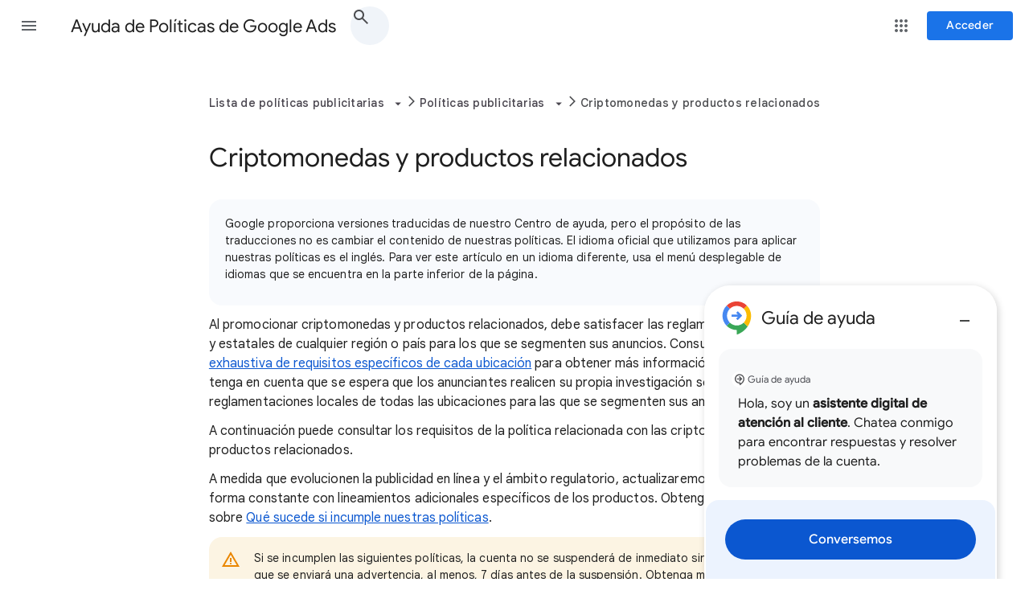

--- FILE ---
content_type: image/svg+xml
request_url: https://storage.googleapis.com/support-kms-prod/lPLgm2CTHU4Y5c8RNb7o23J0oNhsDRYc51iK
body_size: 42645
content:
<svg width="1494" height="844" viewBox="0 0 1494 844" fill="none" xmlns="http://www.w3.org/2000/svg" xmlns:xlink="http://www.w3.org/1999/xlink">
<rect width="1494" height="844" fill="url(#pattern0_54_7708)"/>
<defs>
<pattern id="pattern0_54_7708" patternContentUnits="objectBoundingBox" width="1" height="1">
<use xlink:href="#image0_54_7708" transform="scale(0.000669344 0.00118483)"/>
</pattern>
<image id="image0_54_7708" width="1494" height="844" preserveAspectRatio="none" xlink:href="[data-uri]"/>
</defs>
</svg>


--- FILE ---
content_type: image/svg+xml
request_url: https://storage.googleapis.com/support-kms-prod/eHUZ1R9Ov7qjMIadDAG3cagvkvFuHwPqc1D1
body_size: 41842
content:
<svg width="1494" height="844" viewBox="0 0 1494 844" fill="none" xmlns="http://www.w3.org/2000/svg" xmlns:xlink="http://www.w3.org/1999/xlink">
<rect width="1494" height="844" fill="url(#pattern0_54_7699)"/>
<defs>
<pattern id="pattern0_54_7699" patternContentUnits="objectBoundingBox" width="1" height="1">
<use xlink:href="#image0_54_7699" transform="scale(0.000669344 0.00118483)"/>
</pattern>
<image id="image0_54_7699" width="1494" height="844" preserveAspectRatio="none" xlink:href="[data-uri]"/>
</defs>
</svg>


--- FILE ---
content_type: image/svg+xml
request_url: https://storage.googleapis.com/support-kms-prod/3aff5686-edcf-4eaa-93b5-c5248e2adcd8
body_size: -105
content:
<svg xmlns="http://www.w3.org/2000/svg" viewBox="0 0 20 20"><defs><style>.cls-1{fill:#db4437;}</style></defs><title>Not supported</title><g id="Layer_2" data-name="Layer 2"><g id="Layer_1-2" data-name="Layer 1"><path class="cls-1" d="M10,0A10,10,0,1,0,20,10,10,10,0,0,0,10,0Zm5,13.59L13.59,15,10,11.41,6.41,15,5,13.59,8.59,10,5,6.41,6.41,5,10,8.59,13.59,5,15,6.41,11.41,10Z"/></g></g></svg>

--- FILE ---
content_type: image/svg+xml
request_url: https://storage.googleapis.com/support-kms-prod/70XjGI3vthjZOwcHzMwlpkFH73QLFKrjHEgO
body_size: 26227
content:
<svg viewBox="0 0 1200 500" xmlns="http://www.w3.org/2000/svg"><path d="m0 0h1200v501.566h-1200z" fill="#fff"/><path d="m79.324 273.487h1041.763v174.716h-1041.763z" fill="#f8f9fa" stroke="#dadce0" stroke-miterlimit="10"/><path d="m598.34 229.179c38.235 0 69.231-30.998 69.231-69.231s-30.996-69.231-69.231-69.231-69.231 30.996-69.231 69.231 30.996 69.231 69.231 69.231z" fill="#34a853"/><path d="m569.494 166.738 18.872 22.056 44.589-51.923" fill="none" stroke="#fff" stroke-linecap="round" stroke-linejoin="round" stroke-width="7.713"/><path d="m951.809 229.179c38.235 0 69.231-30.998 69.231-69.231s-30.996-69.231-69.231-69.231-69.231 30.996-69.231 69.231 30.996 69.231 69.231 69.231z" fill="#ea4335"/><path d="m923.264 188.794 57.388-57.692" fill="none" stroke="#fff" stroke-linecap="round" stroke-linejoin="round" stroke-width="7.713"/><path d="m980.351 188.8-57.388-57.698" fill="none" stroke="#fff" stroke-linecap="round" stroke-linejoin="round" stroke-width="7.713"/><path d="m79.324 59.742h1041.763v213.745h-1041.763z" fill="none" stroke="#dadce0" stroke-miterlimit="10"/><path d="m419.408 59.742v388.461" fill="none" stroke="#dadce0" stroke-miterlimit="10"/><path d="m778.792 59.742v388.461" fill="none" stroke="#dadce0" stroke-miterlimit="10"/><path d="m169.809 162.832c0-38.183 30.958-69.137 69.137-69.137s69.137 30.955 69.137 69.137-30.955 69.137-69.137 69.137-69.137-30.958-69.137-69.137z" fill="#d2e3fc" fill-rule="evenodd"/><path d="m188.791 99.975h100.312v125.089h-100.312z" fill="#fff" stroke="#3c4043" stroke-miterlimit="10" stroke-width=".25"/><path d="m222.224 210.432 66.879 4.395v-4.845z" fill="#3c4043"/><path d="m238.947 114.49-54.906 96.058h109.812z" fill="#fbbc04"/><rect fill="#fff" height="47.344" rx="3.152" width="6.722" x="235.488" y="138.434"/><rect fill="#fff" height="7.498" rx="3.152" width="6.722" x="235.488" y="192.033"/><g fill="#202124"><path d="m158.703 323.565h-9.829l-2.208 6.14h-3.19l8.959-23.461h2.707l8.975 23.461h-3.174zm-8.895-2.529h7.976l-3.996-10.974z"/><path d="m181.535 321.181c0 2.653-.607 4.791-1.821 6.413s-2.857 2.434-4.931 2.434c-2.116 0-3.781-.672-4.995-2.015v8.396h-2.981v-24.138h2.723l.145 1.934c1.214-1.504 2.9-2.256 5.06-2.256 2.095 0 3.751.789 4.971 2.368s1.829 3.776 1.829 6.591zm-2.981-.338c0-1.966-.419-3.519-1.257-4.657s-1.987-1.708-3.448-1.708c-1.805 0-3.158.801-4.061 2.401v8.33c.892 1.59 2.256 2.385 4.093 2.385 1.429 0 2.564-.566 3.408-1.699.843-1.134 1.265-2.817 1.265-5.052z"/><path d="m193.749 314.945c-.451-.075-.94-.113-1.466-.113-1.955 0-3.282.833-3.98 2.498v12.375h-2.981v-17.435h2.9l.048 2.014c.978-1.558 2.363-2.336 4.157-2.336.58 0 1.021.075 1.321.226v2.771z"/><path d="m195.376 320.826c0-1.708.335-3.244 1.007-4.608.671-1.364 1.605-2.417 2.804-3.158 1.197-.741 2.564-1.111 4.101-1.111 2.374 0 4.294.821 5.761 2.465 1.466 1.644 2.199 3.83 2.199 6.559v.209c0 1.697-.325 3.221-.975 4.568-.65 1.349-1.579 2.398-2.788 3.15-1.208.752-2.597 1.128-4.165 1.128-2.363 0-4.278-.822-5.744-2.466-1.467-1.644-2.2-3.818-2.2-6.525v-.21zm2.998.355c0 1.934.448 3.486 1.345 4.657s2.098 1.756 3.602 1.756c1.515 0 2.718-.593 3.609-1.78.892-1.187 1.337-2.85 1.337-4.987 0-1.912-.454-3.461-1.362-4.648s-2.113-1.78-3.617-1.78c-1.472 0-2.659.585-3.561 1.756s-1.354 2.847-1.354 5.027z"/><path d="m229.746 321.181c0 2.664-.612 4.805-1.837 6.422-1.225 1.616-2.868 2.425-4.931 2.425-2.202 0-3.905-.779-5.108-2.337l-.145 2.015h-2.739v-24.75h2.981v9.232c1.203-1.493 2.863-2.239 4.979-2.239s3.778.8 4.987 2.4c1.208 1.601 1.812 3.792 1.812 6.574v.258zm-2.981-.338c0-2.03-.392-3.599-1.176-4.705s-1.912-1.66-3.384-1.66c-1.966 0-3.378.913-4.238 2.739v7.541c.913 1.826 2.336 2.739 4.27 2.739 1.429 0 2.541-.553 3.335-1.659s1.192-2.771 1.192-4.995z"/><path d="m244.264 329.705c-.172-.344-.312-.956-.419-1.837-1.386 1.439-3.04 2.159-4.963 2.159-1.719 0-3.129-.486-4.229-1.458-1.102-.973-1.652-2.205-1.652-3.698 0-1.815.69-3.226 2.071-4.229 1.38-1.005 3.322-1.507 5.825-1.507h2.9v-1.37c0-1.042-.312-1.871-.935-2.489-.623-.617-1.542-.927-2.755-.927-1.063 0-1.955.269-2.675.806s-1.08 1.188-1.08 1.95h-2.997c0-.87.309-1.711.926-2.521.618-.812 1.456-1.453 2.514-1.926s2.221-.709 3.489-.709c2.009 0 3.583.502 4.721 1.507 1.139 1.004 1.729 2.387 1.772 4.148v8.024c0 1.601.204 2.874.612 3.819v.258h-3.126zm-4.947-2.272c.935 0 1.821-.241 2.659-.725s1.445-1.112 1.821-1.886v-3.577h-2.336c-3.652 0-5.479 1.069-5.479 3.207 0 .935.312 1.665.935 2.191s1.423.789 2.401.789z"/><path d="m250.726 320.843c0-2.675.634-4.826 1.901-6.453 1.268-1.628 2.927-2.441 4.979-2.441 2.041 0 3.658.698 4.85 2.095v-9.088h2.981v24.75h-2.739l-.145-1.869c-1.192 1.461-2.852 2.191-4.979 2.191-2.02 0-3.666-.827-4.938-2.481-1.273-1.654-1.91-3.813-1.91-6.478zm2.981.338c0 1.977.408 3.523 1.225 4.641s1.944 1.676 3.384 1.676c1.891 0 3.271-.849 4.141-2.546v-8.008c-.892-1.644-2.261-2.466-4.109-2.466-1.461 0-2.6.564-3.416 1.692s-1.225 2.798-1.225 5.011z"/><path d="m269.272 320.826c0-1.708.335-3.244 1.007-4.608.671-1.364 1.605-2.417 2.804-3.158 1.197-.741 2.564-1.111 4.101-1.111 2.374 0 4.294.821 5.761 2.465 1.466 1.644 2.199 3.83 2.199 6.559v.209c0 1.697-.325 3.221-.975 4.568-.65 1.349-1.579 2.398-2.788 3.15-1.208.752-2.597 1.128-4.165 1.128-2.363 0-4.278-.822-5.744-2.466-1.467-1.644-2.2-3.818-2.2-6.525v-.21zm2.997.355c0 1.934.448 3.486 1.345 4.657s2.098 1.756 3.602 1.756c1.515 0 2.718-.593 3.609-1.78.892-1.187 1.337-2.85 1.337-4.987 0-1.912-.454-3.461-1.362-4.648s-2.113-1.78-3.617-1.78c-1.472 0-2.659.585-3.561 1.756s-1.354 2.847-1.354 5.027z"/><path d="m304.044 327.594c1.063 0 1.993-.322 2.788-.967s1.235-1.45 1.321-2.417h2.82c-.054.999-.397 1.95-1.031 2.853s-1.48 1.622-2.538 2.159-2.178.806-3.359.806c-2.374 0-4.262-.792-5.664-2.377-1.401-1.584-2.103-3.752-2.103-6.502v-.499c0-1.697.312-3.207.935-4.528s1.517-2.347 2.683-3.077 2.543-1.096 4.133-1.096c1.955 0 3.58.585 4.875 1.756 1.294 1.171 1.984 2.691 2.07 4.561h-2.82c-.086-1.128-.513-2.055-1.281-2.779-.769-.726-1.716-1.088-2.844-1.088-1.515 0-2.688.545-3.521 1.636-.833 1.09-1.249 2.666-1.249 4.729v.564c0 2.009.414 3.556 1.241 4.641s2.009 1.627 3.545 1.627z"/><path d="m313.535 320.826c0-1.708.335-3.244 1.007-4.608.671-1.364 1.605-2.417 2.804-3.158 1.197-.741 2.564-1.111 4.101-1.111 2.374 0 4.294.821 5.761 2.465 1.466 1.644 2.199 3.83 2.199 6.559v.209c0 1.697-.325 3.221-.975 4.568-.65 1.349-1.579 2.398-2.788 3.15-1.208.752-2.597 1.128-4.165 1.128-2.363 0-4.278-.822-5.744-2.466-1.467-1.644-2.2-3.818-2.2-6.525v-.21zm2.997.355c0 1.934.448 3.486 1.345 4.657s2.098 1.756 3.602 1.756c1.515 0 2.718-.593 3.609-1.78.892-1.187 1.337-2.85 1.337-4.987 0-1.912-.454-3.461-1.362-4.648s-2.113-1.78-3.617-1.78c-1.472 0-2.659.585-3.561 1.756s-1.354 2.847-1.354 5.027z"/><path d="m335.965 312.27.097 2.191c1.332-1.676 3.072-2.514 5.221-2.514 3.685 0 5.543 2.078 5.575 6.235v11.521h-2.981v-11.537c-.011-1.257-.298-2.187-.862-2.788-.563-.602-1.442-.902-2.634-.902-.967 0-1.815.258-2.546.773s-1.3 1.192-1.708 2.03v12.424h-2.981v-17.435h2.82z"/><path d="m168.733 367.194c1.063 0 1.993-.322 2.788-.967s1.235-1.45 1.321-2.417h2.82c-.054.999-.397 1.949-1.031 2.852s-1.48 1.622-2.538 2.159-2.178.806-3.359.806c-2.374 0-4.262-.792-5.664-2.377-1.401-1.584-2.103-3.751-2.103-6.501v-.5c0-1.697.312-3.206.935-4.527s1.517-2.348 2.683-3.078 2.543-1.096 4.133-1.096c1.955 0 3.58.586 4.875 1.757 1.294 1.171 1.984 2.69 2.07 4.56h-2.82c-.086-1.128-.513-2.055-1.281-2.779-.769-.726-1.716-1.088-2.844-1.088-1.515 0-2.688.546-3.521 1.636-.833 1.091-1.249 2.667-1.249 4.729v.563c0 2.009.414 3.556 1.241 4.641s2.009 1.628 3.545 1.628z"/><path d="m186.249 369.627c-2.363 0-4.286-.775-5.769-2.328-1.482-1.552-2.224-3.628-2.224-6.228v-.548c0-1.729.331-3.273.991-4.633.661-1.358 1.584-2.422 2.771-3.19s2.474-1.152 3.859-1.152c2.267 0 4.028.747 5.285 2.24s1.885 3.631 1.885 6.413v1.24h-11.811c.043 1.719.545 3.107 1.507 4.165.961 1.059 2.183 1.588 3.666 1.588 1.053 0 1.944-.215 2.675-.645s1.37-.999 1.917-1.708l1.821 1.418c-1.461 2.245-3.652 3.367-6.574 3.367zm-.371-15.63c-1.203 0-2.213.438-3.029 1.313-.816.876-1.321 2.103-1.515 3.682h8.733v-.226c-.086-1.515-.494-2.688-1.225-3.521-.73-.832-1.719-1.249-2.965-1.249z"/><path d="m204.924 354.545c-.451-.075-.94-.112-1.466-.112-1.955 0-3.282.832-3.98 2.497v12.375h-2.981v-17.435h2.9l.048 2.015c.978-1.558 2.363-2.337 4.157-2.337.58 0 1.021.075 1.321.226v2.771z"/><path d="m212.513 347.648v4.222h3.255v2.305h-3.255v10.825c0 .699.145 1.224.435 1.573s.784.524 1.482.524c.344 0 .816-.064 1.418-.193v2.402c-.784.214-1.547.32-2.288.32-1.332 0-2.336-.402-3.013-1.208s-1.015-1.95-1.015-3.433v-10.812h-3.174v-2.305h3.174v-4.222h2.981z"/><path d="m219.265 347.246c0-.483.147-.892.443-1.225s.733-.5 1.313-.5 1.021.167 1.321.5.451.741.451 1.225-.15.886-.451 1.208-.741.483-1.321.483-1.018-.161-1.313-.483-.443-.725-.443-1.208zm3.222 22.059h-2.981v-17.435h2.981z"/><path d="m228.256 369.305v-15.13h-2.755v-2.305h2.755v-1.482c0-1.944.556-3.459 1.668-4.544 1.111-1.085 2.683-1.627 4.713-1.627 1.203 0 2.723.327 4.56.982l-.5 2.514c-1.343-.537-2.621-.806-3.835-.806-1.278 0-2.199.288-2.764.862-.563.575-.846 1.437-.846 2.586v1.515h3.561v2.305h-3.561v15.13h-2.997zm12.423 0h-2.997v-17.435h2.997z"/><path d="m252.522 367.194c1.063 0 1.993-.322 2.788-.967s1.235-1.45 1.321-2.417h2.82c-.054.999-.397 1.949-1.031 2.852s-1.48 1.622-2.538 2.159-2.178.806-3.359.806c-2.374 0-4.262-.792-5.664-2.377-1.401-1.584-2.103-3.751-2.103-6.501v-.5c0-1.697.312-3.206.935-4.527s1.517-2.348 2.683-3.078 2.543-1.096 4.133-1.096c1.955 0 3.58.586 4.875 1.757 1.294 1.171 1.984 2.69 2.07 4.56h-2.82c-.086-1.128-.513-2.055-1.281-2.779-.769-.726-1.716-1.088-2.844-1.088-1.515 0-2.688.546-3.521 1.636-.833 1.091-1.249 2.667-1.249 4.729v.563c0 2.009.414 3.556 1.241 4.641s2.009 1.628 3.545 1.628z"/><path d="m273.566 369.305c-.172-.344-.312-.956-.419-1.837-1.386 1.439-3.04 2.159-4.963 2.159-1.719 0-3.129-.485-4.229-1.458-1.102-.972-1.652-2.205-1.652-3.698 0-1.815.69-3.225 2.071-4.229 1.38-1.004 3.322-1.507 5.825-1.507h2.9v-1.369c0-1.042-.312-1.872-.935-2.49-.623-.617-1.542-.926-2.755-.926-1.063 0-1.955.269-2.675.806s-1.08 1.187-1.08 1.949h-2.997c0-.87.309-1.71.926-2.521.618-.811 1.456-1.453 2.514-1.926s2.221-.709 3.489-.709c2.009 0 3.583.503 4.721 1.507 1.139 1.005 1.729 2.388 1.772 4.149v8.024c0 1.601.204 2.873.612 3.818v.258h-3.126zm-4.946-2.272c.935 0 1.821-.242 2.659-.726s1.445-1.111 1.821-1.885v-3.577h-2.336c-3.652 0-5.479 1.068-5.479 3.206 0 .935.312 1.665.935 2.191s1.423.79 2.401.79z"/><path d="m287.746 367.194c1.063 0 1.993-.322 2.788-.967s1.235-1.45 1.321-2.417h2.82c-.054.999-.397 1.949-1.031 2.852s-1.48 1.622-2.538 2.159-2.178.806-3.359.806c-2.374 0-4.262-.792-5.664-2.377-1.401-1.584-2.103-3.751-2.103-6.501v-.5c0-1.697.312-3.206.935-4.527s1.517-2.348 2.683-3.078 2.543-1.096 4.133-1.096c1.955 0 3.58.586 4.875 1.757 1.294 1.171 1.984 2.69 2.07 4.56h-2.82c-.086-1.128-.513-2.055-1.281-2.779-.769-.726-1.716-1.088-2.844-1.088-1.515 0-2.688.546-3.521 1.636-.833 1.091-1.249 2.667-1.249 4.729v.563c0 2.009.414 3.556 1.241 4.641s2.009 1.628 3.545 1.628z"/><path d="m298.042 347.246c0-.483.147-.892.443-1.225s.733-.5 1.313-.5 1.021.167 1.321.5.451.741.451 1.225-.15.886-.451 1.208-.741.483-1.321.483-1.018-.161-1.313-.483-.443-.725-.443-1.208zm3.223 22.059h-2.981v-17.435h2.981z"/><path d="m305.245 360.427c0-1.708.335-3.244 1.007-4.608.671-1.364 1.605-2.417 2.804-3.158 1.197-.741 2.564-1.112 4.101-1.112 2.374 0 4.294.822 5.761 2.466 1.466 1.644 2.199 3.829 2.199 6.558v.21c0 1.697-.325 3.22-.975 4.567-.65 1.349-1.579 2.398-2.788 3.15-1.208.752-2.597 1.128-4.165 1.128-2.363 0-4.278-.821-5.744-2.465-1.467-1.644-2.2-3.819-2.2-6.526v-.209zm2.997.354c0 1.934.448 3.485 1.345 4.656s2.098 1.757 3.602 1.757c1.515 0 2.718-.594 3.609-1.781.892-1.187 1.337-2.849 1.337-4.986 0-1.912-.454-3.462-1.362-4.649s-2.113-1.78-3.617-1.78c-1.472 0-2.659.586-3.561 1.757s-1.354 2.847-1.354 5.027zm6.268-16.226h3.609l-4.318 4.737-2.401-.008z"/><path d="m327.675 351.87.097 2.191c1.332-1.676 3.072-2.514 5.221-2.514 3.685 0 5.543 2.079 5.575 6.236v11.521h-2.981v-11.537c-.011-1.257-.298-2.186-.862-2.787-.563-.602-1.442-.902-2.634-.902-.967 0-1.815.258-2.546.773s-1.3 1.192-1.708 2.03v12.423h-2.981v-17.435h2.82z"/><path d="m515.575 323.895h-9.829l-2.208 6.139h-3.19l8.959-23.461h2.707l8.975 23.461h-3.174zm-8.895-2.53h7.976l-3.996-10.973z"/><path d="m538.407 321.511c0 2.653-.607 4.791-1.821 6.413s-2.857 2.433-4.931 2.433c-2.116 0-3.781-.671-4.995-2.014v8.395h-2.981v-24.138h2.723l.145 1.934c1.214-1.504 2.9-2.256 5.06-2.256 2.095 0 3.751.79 4.971 2.369s1.829 3.775 1.829 6.59zm-2.981-.339c0-1.966-.419-3.518-1.257-4.656s-1.987-1.708-3.448-1.708c-1.805 0-3.158.8-4.061 2.4v8.331c.892 1.59 2.256 2.385 4.093 2.385 1.429 0 2.564-.566 3.408-1.7.843-1.133 1.265-2.817 1.265-5.052z"/><path d="m550.621 315.274c-.451-.075-.94-.112-1.466-.112-1.955 0-3.282.832-3.98 2.497v12.375h-2.981v-17.435h2.9l.048 2.015c.978-1.558 2.363-2.337 4.157-2.337.58 0 1.021.075 1.321.226v2.771z"/><path d="m552.249 321.156c0-1.708.335-3.244 1.007-4.608.671-1.364 1.605-2.417 2.804-3.158 1.197-.741 2.564-1.112 4.101-1.112 2.374 0 4.294.822 5.761 2.466 1.466 1.644 2.199 3.829 2.199 6.558v.21c0 1.697-.325 3.22-.975 4.567-.65 1.349-1.579 2.398-2.788 3.15-1.208.752-2.597 1.128-4.165 1.128-2.363 0-4.278-.821-5.744-2.465-1.467-1.644-2.2-3.819-2.2-6.526v-.209zm2.997.355c0 1.934.448 3.485 1.345 4.656s2.098 1.757 3.602 1.757c1.515 0 2.718-.594 3.609-1.781.892-1.187 1.337-2.849 1.337-4.986 0-1.912-.454-3.462-1.362-4.649s-2.113-1.78-3.617-1.78c-1.472 0-2.659.586-3.561 1.757s-1.354 2.847-1.354 5.027z"/><path d="m586.618 321.511c0 2.664-.612 4.805-1.837 6.421-1.225 1.617-2.868 2.425-4.931 2.425-2.202 0-3.905-.778-5.108-2.336l-.145 2.014h-2.739v-24.75h2.981v9.233c1.203-1.493 2.863-2.24 4.979-2.24s3.778.801 4.987 2.401c1.208 1.601 1.812 3.792 1.812 6.574v.258zm-2.981-.339c0-2.03-.392-3.599-1.176-4.705s-1.912-1.659-3.384-1.659c-1.966 0-3.378.913-4.238 2.739v7.541c.913 1.826 2.336 2.739 4.27 2.739 1.429 0 2.541-.554 3.335-1.66s1.192-2.771 1.192-4.995z"/><path d="m601.136 330.034c-.171-.344-.311-.956-.418-1.837-1.386 1.439-3.04 2.159-4.963 2.159-1.719 0-3.129-.485-4.229-1.458-1.102-.972-1.652-2.205-1.652-3.698 0-1.815.69-3.225 2.071-4.229 1.38-1.004 3.322-1.507 5.825-1.507h2.9v-1.369c0-1.042-.312-1.872-.935-2.49-.623-.617-1.542-.926-2.755-.926-1.063 0-1.955.269-2.675.806s-1.08 1.187-1.08 1.949h-2.997c0-.87.309-1.71.926-2.521.618-.811 1.456-1.453 2.514-1.926s2.221-.709 3.489-.709c2.009 0 3.583.503 4.721 1.507 1.139 1.005 1.729 2.388 1.772 4.149v8.024c0 1.601.204 2.873.612 3.818v.258zm-4.947-2.271c.935 0 1.821-.242 2.659-.726s1.445-1.111 1.821-1.885v-3.577h-2.336c-3.652 0-5.479 1.068-5.479 3.206 0 .935.312 1.665.935 2.191s1.423.79 2.401.79z"/><path d="m607.598 321.172c0-2.675.634-4.826 1.901-6.453 1.268-1.628 2.927-2.441 4.979-2.441 2.041 0 3.658.698 4.851 2.095v-9.088h2.98v24.75h-2.739l-.145-1.869c-1.192 1.461-2.853 2.191-4.979 2.191-2.02 0-3.666-.827-4.938-2.481-1.273-1.654-1.909-3.813-1.909-6.478v-.226zm2.98.339c0 1.977.408 3.523 1.225 4.641s1.944 1.676 3.384 1.676c1.891 0 3.271-.849 4.142-2.546v-8.009c-.892-1.644-2.262-2.465-4.109-2.465-1.461 0-2.6.563-3.416 1.691s-1.225 2.799-1.225 5.012z"/><path d="m626.144 321.156c0-1.708.336-3.244 1.008-4.608.671-1.364 1.605-2.417 2.804-3.158 1.197-.741 2.564-1.112 4.101-1.112 2.374 0 4.294.822 5.761 2.466 1.466 1.644 2.199 3.829 2.199 6.558v.21c0 1.697-.325 3.22-.975 4.567-.65 1.349-1.579 2.398-2.788 3.15-1.208.752-2.597 1.128-4.165 1.128-2.363 0-4.278-.821-5.744-2.465-1.467-1.644-2.2-3.819-2.2-6.526v-.209zm2.997.355c0 1.934.448 3.485 1.346 4.656.896 1.171 2.098 1.757 3.602 1.757 1.515 0 2.718-.594 3.609-1.781.892-1.187 1.337-2.849 1.337-4.986 0-1.912-.454-3.462-1.361-4.649-.908-1.187-2.113-1.78-3.617-1.78-1.472 0-2.659.586-3.562 1.757s-1.354 2.847-1.354 5.027z"/><path d="m664.074 325.41c0-.806-.304-1.432-.91-1.878-.607-.445-1.665-.829-3.175-1.151-1.509-.322-2.707-.709-3.593-1.16-.887-.451-1.542-.988-1.966-1.611-.425-.623-.637-1.364-.637-2.224 0-1.429.604-2.638 1.812-3.626 1.209-.988 2.753-1.482 4.633-1.482 1.977 0 3.58.511 4.81 1.531 1.23 1.021 1.846 2.325 1.846 3.915h-2.997c0-.816-.347-1.52-1.04-2.11-.692-.591-1.565-.887-2.618-.887-1.085 0-1.934.236-2.546.709s-.918 1.091-.918 1.854c0 .72.284 1.262.854 1.627s1.598.715 3.086 1.048c1.487.333 2.693.73 3.617 1.192s1.608 1.018 2.055 1.667c.445.65.669 1.442.669 2.377 0 1.558-.623 2.807-1.869 3.746-1.246.94-2.863 1.41-4.851 1.41-1.396 0-2.632-.247-3.706-.741s-1.915-1.185-2.521-2.07c-.607-.887-.91-1.845-.91-2.876h2.98c.054.999.454 1.791 1.2 2.376.747.586 1.732.879 2.957.879 1.128 0 2.033-.229 2.715-.686.683-.456 1.023-1.065 1.023-1.828z"/><path d="m670.955 307.976c0-.483.147-.892.442-1.225.296-.333.733-.5 1.313-.5s1.021.167 1.321.5.451.741.451 1.225-.15.886-.451 1.208-.741.483-1.321.483-1.018-.161-1.313-.483-.442-.725-.442-1.208zm3.223 22.058h-2.981v-17.435h2.981z"/><path d="m681.767 312.6.097 2.191c1.332-1.676 3.072-2.514 5.221-2.514 3.685 0 5.543 2.079 5.575 6.236v11.521h-2.98v-11.537c-.011-1.257-.298-2.186-.862-2.787-.563-.602-1.442-.902-2.635-.902-.967 0-1.815.258-2.546.773s-1.3 1.192-1.708 2.03v12.423h-2.98v-17.435h2.819z"/><path d="m520.07 367.523c1.063 0 1.993-.322 2.788-.967s1.235-1.45 1.321-2.417h2.82c-.054.999-.397 1.95-1.031 2.853s-1.48 1.622-2.538 2.159-2.178.805-3.359.805c-2.374 0-4.262-.791-5.664-2.376-1.401-1.584-2.103-3.752-2.103-6.502v-.499c0-1.697.312-3.207.935-4.528s1.517-2.347 2.683-3.077 2.543-1.096 4.133-1.096c1.955 0 3.58.585 4.875 1.756 1.294 1.171 1.984 2.691 2.07 4.561h-2.82c-.086-1.128-.513-2.055-1.281-2.779-.769-.726-1.716-1.088-2.844-1.088-1.515 0-2.688.545-3.521 1.636-.833 1.09-1.249 2.666-1.249 4.729v.564c0 2.009.414 3.556 1.241 4.641s2.009 1.627 3.545 1.627z"/><path d="m537.585 369.956c-2.363 0-4.286-.775-5.769-2.327-1.482-1.553-2.224-3.629-2.224-6.229v-.548c0-1.729.331-3.273.991-4.632.661-1.359 1.584-2.423 2.771-3.19 1.187-.769 2.474-1.152 3.859-1.152 2.267 0 4.028.746 5.285 2.239s1.885 3.631 1.885 6.413v1.241h-11.811c.043 1.719.545 3.107 1.507 4.165.961 1.059 2.183 1.587 3.666 1.587 1.053 0 1.944-.215 2.675-.645s1.37-.999 1.917-1.708l1.821 1.418c-1.461 2.245-3.652 3.367-6.574 3.367zm-.37-15.629c-1.203 0-2.213.438-3.029 1.313s-1.321 2.103-1.515 3.682h8.733v-.226c-.086-1.515-.494-2.688-1.225-3.521-.73-.833-1.719-1.249-2.965-1.249z"/><path d="m556.261 354.875c-.451-.075-.94-.113-1.466-.113-1.955 0-3.282.833-3.98 2.498v12.375h-2.981v-17.435h2.9l.048 2.014c.978-1.558 2.363-2.336 4.157-2.336.58 0 1.021.075 1.321.226v2.771z"/><path d="m563.85 347.979v4.222h3.255v2.304h-3.255v10.826c0 .699.145 1.224.435 1.572.29.35.784.524 1.482.524.344 0 .816-.064 1.418-.193v2.403c-.784.213-1.547.319-2.288.319-1.332 0-2.336-.402-3.013-1.208s-1.015-1.949-1.015-3.432v-10.812h-3.174v-2.304h3.174v-4.222h2.981z"/><path d="m570.602 347.575c0-.483.147-.892.443-1.225s.733-.499 1.313-.499 1.021.166 1.321.499.451.741.451 1.225-.15.887-.451 1.209-.741.483-1.321.483-1.018-.161-1.313-.483-.443-.726-.443-1.209zm3.222 22.06h-2.981v-17.435h2.981z"/><path d="m579.593 369.635v-15.131h-2.755v-2.304h2.755v-1.482c0-1.944.556-3.459 1.668-4.544 1.111-1.085 2.683-1.628 4.713-1.628 1.203 0 2.723.328 4.56.983l-.5 2.514c-1.343-.537-2.621-.806-3.835-.806-1.278 0-2.199.287-2.764.862-.563.574-.846 1.437-.846 2.586v1.515h3.561v2.304h-3.561v15.131h-2.997zm12.423 0h-2.997v-17.435h2.997z"/><path d="m603.859 367.523c1.063 0 1.992-.322 2.787-.967s1.235-1.45 1.321-2.417h2.82c-.054.999-.397 1.95-1.031 2.853s-1.48 1.622-2.538 2.159c-1.059.537-2.178.805-3.359.805-2.374 0-4.262-.791-5.664-2.376-1.401-1.584-2.103-3.752-2.103-6.502v-.499c0-1.697.312-3.207.935-4.528s1.517-2.347 2.683-3.077 2.543-1.096 4.133-1.096c1.955 0 3.58.585 4.875 1.756 1.294 1.171 1.984 2.691 2.07 4.561h-2.82c-.086-1.128-.513-2.055-1.28-2.779-.769-.726-1.717-1.088-2.845-1.088-1.515 0-2.688.545-3.521 1.636-.833 1.09-1.249 2.666-1.249 4.729v.564c0 2.009.414 3.556 1.241 4.641s2.009 1.627 3.545 1.627z"/><path d="m624.903 369.635c-.172-.344-.312-.956-.419-1.837-1.386 1.439-3.04 2.158-4.963 2.158-1.719 0-3.129-.485-4.229-1.457-1.102-.973-1.652-2.205-1.652-3.698 0-1.815.69-3.226 2.071-4.229 1.38-1.005 3.321-1.507 5.824-1.507h2.9v-1.37c0-1.042-.312-1.871-.935-2.489-.623-.617-1.541-.927-2.755-.927-1.063 0-1.955.269-2.675.806s-1.08 1.188-1.08 1.95h-2.997c0-.87.309-1.711.927-2.521.617-.812 1.455-1.453 2.514-1.926 1.058-.473 2.221-.709 3.488-.709 2.009 0 3.583.502 4.722 1.507 1.139 1.004 1.729 2.387 1.772 4.148v8.024c0 1.601.204 2.874.612 3.819v.258h-3.126zm-4.947-2.273c.935 0 1.821-.241 2.659-.725s1.444-1.112 1.82-1.886v-3.577h-2.336c-3.652 0-5.479 1.069-5.479 3.207 0 .935.312 1.665.935 2.191s1.423.789 2.4.789z"/><path d="m639.083 367.523c1.063 0 1.992-.322 2.787-.967s1.235-1.45 1.321-2.417h2.82c-.054.999-.397 1.95-1.031 2.853s-1.48 1.622-2.538 2.159c-1.059.537-2.178.805-3.359.805-2.374 0-4.262-.791-5.664-2.376-1.401-1.584-2.103-3.752-2.103-6.502v-.499c0-1.697.312-3.207.935-4.528s1.517-2.347 2.683-3.077c1.165-.73 2.543-1.096 4.133-1.096 1.955 0 3.58.585 4.875 1.756 1.294 1.171 1.984 2.691 2.07 4.561h-2.82c-.086-1.128-.513-2.055-1.28-2.779-.769-.726-1.717-1.088-2.845-1.088-1.515 0-2.688.545-3.521 1.636-.833 1.09-1.249 2.666-1.249 4.729v.564c0 2.009.414 3.556 1.241 4.641s2.009 1.627 3.545 1.627z"/><path d="m649.379 347.575c0-.483.147-.892.443-1.225.295-.333.733-.499 1.313-.499s1.021.166 1.321.499.451.741.451 1.225-.15.887-.451 1.209-.741.483-1.321.483-1.019-.161-1.313-.483c-.296-.322-.443-.726-.443-1.209zm3.223 22.06h-2.98v-17.435h2.98z"/><path d="m656.582 360.756c0-1.708.335-3.244 1.007-4.608.671-1.364 1.605-2.417 2.804-3.158 1.197-.741 2.564-1.111 4.101-1.111 2.374 0 4.294.821 5.761 2.465 1.466 1.644 2.199 3.83 2.199 6.559v.209c0 1.697-.325 3.221-.975 4.568-.65 1.349-1.579 2.398-2.788 3.15-1.208.752-2.597 1.127-4.165 1.127-2.363 0-4.278-.821-5.744-2.465-1.467-1.644-2.199-3.818-2.199-6.525v-.21zm2.997.354c0 1.934.448 3.486 1.345 4.657s2.098 1.756 3.602 1.756c1.515 0 2.718-.593 3.609-1.78.892-1.187 1.338-2.85 1.338-4.987 0-1.912-.454-3.461-1.362-4.648-.907-1.187-2.113-1.78-3.617-1.78-1.472 0-2.658.585-3.561 1.756s-1.354 2.847-1.354 5.027zm6.268-16.225h3.609l-4.318 4.737-2.4-.008z"/><path d="m679.012 352.2.097 2.191c1.332-1.676 3.072-2.514 5.221-2.514 3.685 0 5.543 2.078 5.575 6.235v11.521h-2.981v-11.537c-.011-1.257-.298-2.187-.862-2.788-.563-.602-1.441-.902-2.634-.902-.967 0-1.815.258-2.546.773s-1.3 1.192-1.708 2.03v12.424h-2.981v-17.435h2.82z"/><path d="m881.817 320.614h-5.511v9.49h-3.11v-23.461h7.767c2.643 0 4.676.602 6.099 1.805 1.424 1.203 2.136 2.954 2.136 5.253 0 1.461-.396 2.734-1.185 3.819-.79 1.085-1.888 1.896-3.295 2.433l5.511 9.958v.193h-3.319l-5.092-9.49zm-5.51-2.53h4.753c1.536 0 2.758-.398 3.666-1.194.907-.797 1.361-1.862 1.361-3.196 0-1.453-.433-2.566-1.297-3.342-.865-.774-2.113-1.167-3.746-1.179h-4.737z"/><path d="m900.299 330.427c-2.363 0-4.286-.776-5.769-2.328-1.482-1.553-2.224-3.628-2.224-6.229v-.547c0-1.729.331-3.274.991-4.633.661-1.359 1.584-2.423 2.771-3.19 1.187-.769 2.474-1.152 3.859-1.152 2.267 0 4.028.747 5.285 2.239 1.257 1.494 1.885 3.632 1.885 6.414v1.24h-11.811c.043 1.719.545 3.107 1.507 4.165.961 1.059 2.183 1.587 3.665 1.587 1.053 0 1.944-.214 2.675-.645.73-.429 1.37-.998 1.918-1.707l1.82 1.418c-1.461 2.245-3.652 3.367-6.574 3.367zm-.37-15.63c-1.203 0-2.213.438-3.029 1.313s-1.321 2.103-1.515 3.682h8.733v-.226c-.086-1.515-.494-2.688-1.225-3.521-.73-.833-1.719-1.249-2.965-1.249z"/><path d="m917.54 327.993c1.063 0 1.993-.322 2.788-.967s1.235-1.449 1.321-2.416h2.819c-.054.998-.397 1.949-1.031 2.852s-1.479 1.622-2.538 2.159c-1.058.537-2.178.806-3.359.806-2.374 0-4.262-.792-5.664-2.377-1.401-1.584-2.103-3.751-2.103-6.502v-.499c0-1.697.312-3.206.935-4.528.623-1.32 1.518-2.347 2.683-3.077 1.166-.73 2.544-1.096 4.134-1.096 1.955 0 3.579.586 4.874 1.757 1.294 1.171 1.984 2.69 2.07 4.56h-2.819c-.086-1.128-.514-2.055-1.281-2.779-.769-.726-1.716-1.088-2.844-1.088-1.515 0-2.688.545-3.521 1.636-.832 1.09-1.248 2.666-1.248 4.729v.564c0 2.009.413 3.556 1.24 4.641s2.009 1.627 3.545 1.627z"/><path d="m930.802 314.78c1.321-1.621 3.04-2.433 5.156-2.433 3.685 0 5.543 2.079 5.575 6.235v11.521h-2.981v-11.537c-.011-1.257-.298-2.186-.862-2.787-.563-.602-1.441-.902-2.634-.902-.967 0-1.815.258-2.546.773s-1.3 1.191-1.708 2.029v12.424h-2.981v-24.75h2.981v9.426z"/><path d="m956.76 330.104c-.172-.344-.312-.956-.419-1.837-1.386 1.439-3.04 2.159-4.963 2.159-1.719 0-3.129-.486-4.229-1.458-1.102-.973-1.651-2.205-1.651-3.698 0-1.815.689-3.226 2.07-4.229 1.38-1.005 3.322-1.507 5.825-1.507h2.9v-1.369c0-1.042-.312-1.872-.935-2.49-.623-.617-1.542-.926-2.756-.926-1.063 0-1.955.269-2.675.805-.72.538-1.079 1.188-1.079 1.95h-2.997c0-.87.309-1.711.926-2.521.618-.812 1.456-1.453 2.514-1.926 1.059-.473 2.222-.709 3.489-.709 2.009 0 3.582.502 4.721 1.507 1.139 1.004 1.729 2.388 1.772 4.148v8.025c0 1.601.204 2.873.612 3.818v.258h-3.126zm-4.947-2.271c.935 0 1.82-.242 2.658-.726s1.445-1.112 1.821-1.886v-3.576h-2.337c-3.652 0-5.479 1.068-5.479 3.206 0 .935.312 1.665.935 2.191s1.424.79 2.401.79z"/><path d="m966.75 327.671h10.2v2.434h-13.842v-2.191l9.62-12.777h-9.475v-2.466h13.213v2.11l-9.717 12.891z"/><path d="m991.065 330.104c-.172-.344-.312-.956-.419-1.837-1.386 1.439-3.04 2.159-4.963 2.159-1.719 0-3.129-.486-4.229-1.458-1.102-.973-1.652-2.205-1.652-3.698 0-1.815.69-3.226 2.071-4.229 1.38-1.005 3.321-1.507 5.824-1.507h2.9v-1.369c0-1.042-.312-1.872-.935-2.49-.623-.617-1.541-.926-2.755-.926-1.063 0-1.955.269-2.675.805-.72.538-1.08 1.188-1.08 1.95h-2.997c0-.87.309-1.711.927-2.521.617-.812 1.455-1.453 2.514-1.926 1.058-.473 2.221-.709 3.488-.709 2.009 0 3.583.502 4.722 1.507 1.139 1.004 1.729 2.388 1.772 4.148v8.025c0 1.601.204 2.873.612 3.818v.258h-3.126zm-4.947-2.271c.935 0 1.821-.242 2.659-.726s1.444-1.112 1.82-1.886v-3.576h-2.336c-3.652 0-5.479 1.068-5.479 3.206 0 .935.312 1.665.935 2.191s1.423.79 2.4.79z"/><path d="m997.526 321.242c0-2.675.634-4.826 1.901-6.453 1.268-1.628 2.928-2.441 4.979-2.441 2.041 0 3.657.698 4.85 2.095v-9.088h2.981v24.75h-2.739l-.146-1.869c-1.192 1.461-2.852 2.191-4.979 2.191-2.02 0-3.666-.827-4.938-2.481-1.273-1.654-1.91-3.813-1.91-6.478v-.226zm2.982.339c0 1.977.408 3.523 1.225 4.641s1.944 1.676 3.384 1.676c1.891 0 3.271-.849 4.141-2.547v-8.008c-.892-1.644-2.261-2.465-4.108-2.465-1.461 0-2.6.563-3.416 1.691s-1.225 2.799-1.225 5.012z"/><path d="m1016.073 321.226c0-1.707.335-3.243 1.007-4.607.671-1.364 1.605-2.418 2.804-3.158 1.197-.742 2.564-1.112 4.101-1.112 2.374 0 4.294.821 5.761 2.466 1.466 1.643 2.199 3.829 2.199 6.558v.21c0 1.697-.325 3.22-.975 4.567-.65 1.349-1.579 2.398-2.788 3.15-1.208.752-2.597 1.128-4.165 1.128-2.363 0-4.278-.822-5.744-2.465-1.467-1.645-2.199-3.819-2.199-6.526v-.21zm2.997.355c0 1.934.448 3.485 1.345 4.656s2.098 1.756 3.602 1.756c1.515 0 2.718-.593 3.609-1.78.892-1.187 1.338-2.849 1.338-4.987 0-1.911-.454-3.461-1.362-4.648-.907-1.187-2.113-1.78-3.617-1.78-1.472 0-2.658.586-3.561 1.757s-1.354 2.847-1.354 5.027z"/></g></svg>

--- FILE ---
content_type: image/svg+xml
request_url: https://storage.googleapis.com/support-kms-prod/K3Ti9g03MsDLV2eqNNEa5amX6SnrDeNR1RGR
body_size: 778
content:
<?xml version="1.0" encoding="UTF-8"?>
<svg id="Certification_required_for_approval" data-name="Certification required for approval" xmlns="http://www.w3.org/2000/svg" viewBox="0 0 50 50">
  <defs>
    <style>
      .cls-1 {
        fill: #d2e3fc;
        fill-rule: evenodd;
      }

      .cls-1, .cls-2, .cls-3, .cls-4 {
        stroke-width: 0px;
      }

      .cls-5 {
        stroke: #3c4043;
        stroke-miterlimit: 10;
        stroke-width: .25px;
      }

      .cls-5, .cls-4 {
        fill: #fff;
      }

      .cls-2 {
        fill: #fbbc04;
      }

      .cls-3 {
        fill: #3c4043;
      }
    </style>
  </defs>
  <path class="cls-1" d="M2.3279,25.1027C2.3279,12.5815,12.4799,2.4306,25,2.4306s22.6721,10.1509,22.6721,22.6721-10.1509,22.6721-22.6721,22.6721S2.3279,37.6228,2.3279,25.1027Z"/>
  <rect class="cls-5" x="8.5524" y="4.4899" width="32.8953" height="41.0201"/>
  <polyline class="cls-3" points="19.5162 40.7118 41.4476 42.153 41.4476 40.5642 19.5162 40.7118"/>
  <path class="cls-2" d="M25,9.2499L6.9947,40.7501h36.0106L25,9.2499Z"/>
  <rect class="cls-4" x="23.8656" y="17.1017" width="2.2043" height="15.5253" rx="1.1022" ry="1.1022"/>
  <rect class="cls-4" x="23.8656" y="34.6782" width="2.2043" height="2.4587" rx="1.1021" ry="1.1021"/>
</svg>

--- FILE ---
content_type: image/svg+xml
request_url: https://storage.googleapis.com/support-kms-prod/rSoOu9beQVwfBBhy1FL362FVBs7DqXHA9YmV
body_size: 39527
content:
<svg width="1494" height="844" viewBox="0 0 1494 844" fill="none" xmlns="http://www.w3.org/2000/svg" xmlns:xlink="http://www.w3.org/1999/xlink">
<rect width="1494" height="844" fill="url(#pattern0_54_7698)"/>
<defs>
<pattern id="pattern0_54_7698" patternContentUnits="objectBoundingBox" width="1" height="1">
<use xlink:href="#image0_54_7698" transform="scale(0.000669344 0.00118483)"/>
</pattern>
<image id="image0_54_7698" width="1494" height="844" preserveAspectRatio="none" xlink:href="[data-uri]"/>
</defs>
</svg>


--- FILE ---
content_type: image/svg+xml
request_url: https://storage.googleapis.com/support-kms-prod/be51c8c7-e68b-4f68-9065-728ccda706e7
body_size: 53
content:
<svg xmlns="http://www.w3.org/2000/svg" viewBox="0 0 20 20"><defs><style>.cls-1{fill:#0f9d58;}</style></defs><title>Supported</title><g id="Layer_2" data-name="Layer 2"><g id="Layer_1-2" data-name="Layer 1"><path class="cls-1" d="M10,0A10,10,0,1,0,20,10,10,10,0,0,0,10,0ZM8,15,3,10,4.41,8.59,8,12.17l7.59-7.59L17,6Z"/></g></g></svg>